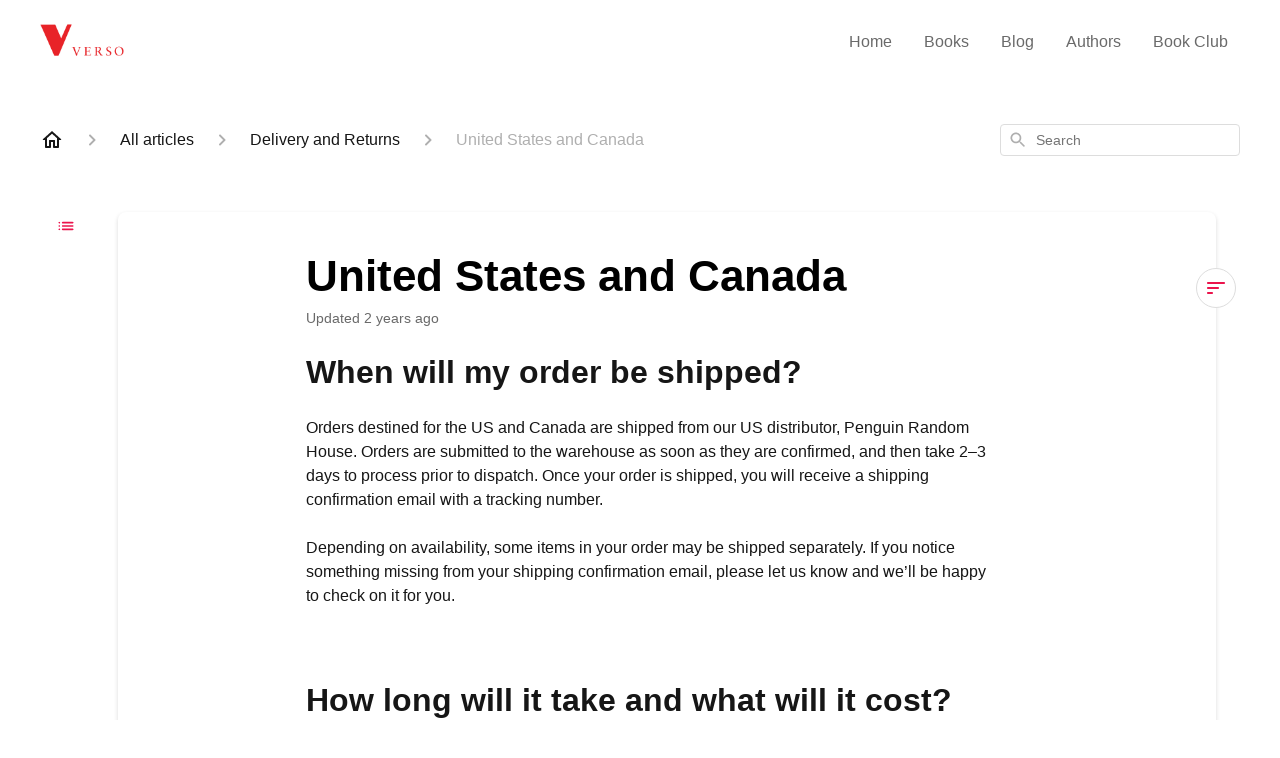

--- FILE ---
content_type: text/javascript
request_url: https://assets.gorgias.help/2aec17dbf95368a54c369067ca4328d9e3e77146/_next/static/chunks/7750-66610356cb5e5268.js
body_size: 5601
content:
"use strict";(self.webpackChunk_N_E=self.webpackChunk_N_E||[]).push([[7750],{79077:function(t,e,r){var n=r(2784);e.Z=function(t,e){var r=(0,n.useRef)(function(){});(0,n.useEffect)(function(){r.current=t}),(0,n.useEffect)(function(){if(null!==e){var t=setInterval(function(){return r.current()},e||0);return function(){return clearInterval(t)}}},[e])}},72445:function(t,e,r){var n=r(71600);e.__esModule=!0,e.default=void 0;var s=n(r(77028)),i=n(r(15538)),o=n(r(85297)),c=n(r(36531)),a=n(r(2784)),l=n(r(13980)),h=n(r(12524)),u=r(13418),f=["className","cssModule","type","bsSize","valid","invalid","tag","addon","plaintext","innerRef"],d={children:l.default.node,type:l.default.string,size:l.default.oneOfType([l.default.number,l.default.string]),bsSize:l.default.string,valid:l.default.bool,invalid:l.default.bool,tag:u.tagPropType,innerRef:l.default.oneOfType([l.default.object,l.default.func,l.default.string]),plaintext:l.default.bool,addon:l.default.bool,className:l.default.string,cssModule:l.default.object},g=function(t){function e(e){var r;return(r=t.call(this,e)||this).getRef=r.getRef.bind((0,o.default)(r)),r.focus=r.focus.bind((0,o.default)(r)),r}(0,c.default)(e,t);var r=e.prototype;return r.getRef=function(t){this.props.innerRef&&this.props.innerRef(t),this.ref=t},r.focus=function(){this.ref&&this.ref.focus()},r.render=function(){var t=this.props,e=t.className,r=t.cssModule,n=t.type,o=t.bsSize,c=t.valid,l=t.invalid,d=t.tag,g=t.addon,p=t.plaintext,y=t.innerRef,m=(0,i.default)(t,f),x=["radio","checkbox"].indexOf(n)>-1,M=RegExp("\\D","g"),v="file"===n,_="textarea"===n,b="select"===n,k="range"===n,E=d||(b||_?n:"input"),w="form-control";p?(w+="-plaintext",E=d||"input"):v?w+="-file":k?w+="-range":x&&(w=g?null:"form-check-input"),m.size&&M.test(m.size)&&((0,u.warnOnce)('Please use the prop "bsSize" instead of the "size" to bootstrap\'s input sizing.'),o=m.size,delete m.size);var I=(0,u.mapToCssModules)((0,h.default)(e,l&&"is-invalid",c&&"is-valid",!!o&&"form-control-"+o,w),r);return("input"===E||d&&"function"==typeof d)&&(m.type=n),m.children&&!(p||"select"===n||"string"!=typeof E||"select"===E)&&((0,u.warnOnce)('Input with a type of "'+n+'" cannot have children. Please use "value"/"defaultValue" instead.'),delete m.children),a.default.createElement(E,(0,s.default)({},m,{ref:y,className:I,"aria-invalid":l}))},e}(a.default.Component);g.propTypes=d,g.defaultProps={type:"text"},e.default=g},89325:function(t,e,r){function n(t){return Array.isArray?Array.isArray(t):"[object Array]"===h(t)}r.d(e,{Z:function(){return X}});let s=1/0;function i(t){return"string"==typeof t}function o(t){return"number"==typeof t}function c(t){return"object"==typeof t}function a(t){return null!=t}function l(t){return!t.trim().length}function h(t){return null==t?void 0===t?"[object Undefined]":"[object Null]":Object.prototype.toString.call(t)}let u=t=>`Invalid value for key ${t}`,f=t=>`Pattern length exceeds max of ${t}.`,d=t=>`Missing ${t} property in key`,g=t=>`Property 'weight' in key '${t}' must be a positive integer`,p=Object.prototype.hasOwnProperty;class y{constructor(t){this._keys=[],this._keyMap={};let e=0;t.forEach(t=>{let r=m(t);this._keys.push(r),this._keyMap[r.id]=r,e+=r.weight}),this._keys.forEach(t=>{t.weight/=e})}get(t){return this._keyMap[t]}keys(){return this._keys}toJSON(){return JSON.stringify(this._keys)}}function m(t){let e=null,r=null,s=null,o=1,c=null;if(i(t)||n(t))s=t,e=x(t),r=M(t);else{if(!p.call(t,"name"))throw Error(d("name"));let n=t.name;if(s=n,p.call(t,"weight")&&(o=t.weight)<=0)throw Error(g(n));e=x(n),r=M(n),c=t.getFn}return{path:e,id:r,weight:o,src:s,getFn:c}}function x(t){return n(t)?t:t.split(".")}function M(t){return n(t)?t.join("."):t}var v={isCaseSensitive:!1,includeScore:!1,keys:[],shouldSort:!0,sortFn:(t,e)=>t.score===e.score?t.idx<e.idx?-1:1:t.score<e.score?-1:1,includeMatches:!1,findAllMatches:!1,minMatchCharLength:1,location:0,threshold:.6,distance:100,useExtendedSearch:!1,getFn:function(t,e){let r=[],l=!1,u=(t,e,f)=>{if(a(t)){if(e[f]){var d,g;let p=t[e[f]];if(a(p)){if(f===e.length-1&&(i(p)||o(p)||!0===(d=p)||!1===d||c(g=d)&&null!==g&&"[object Boolean]"==h(d)))r.push(null==p?"":function(t){if("string"==typeof t)return t;let e=t+"";return"0"==e&&1/t==-s?"-0":e}(p));else if(n(p)){l=!0;for(let t=0,r=p.length;t<r;t+=1)u(p[t],e,f+1)}else e.length&&u(p,e,f+1)}}else r.push(t)}};return u(t,i(e)?e.split("."):e,0),l?r:r[0]},ignoreLocation:!1,ignoreFieldNorm:!1,fieldNormWeight:1};let _=/[^ ]+/g;class b{constructor({getFn:t=v.getFn,fieldNormWeight:e=v.fieldNormWeight}={}){this.norm=function(t=1,e=3){let r=new Map,n=Math.pow(10,e);return{get(e){let s=e.match(_).length;if(r.has(s))return r.get(s);let i=parseFloat(Math.round(1/Math.pow(s,.5*t)*n)/n);return r.set(s,i),i},clear(){r.clear()}}}(e,3),this.getFn=t,this.isCreated=!1,this.setIndexRecords()}setSources(t=[]){this.docs=t}setIndexRecords(t=[]){this.records=t}setKeys(t=[]){this.keys=t,this._keysMap={},t.forEach((t,e)=>{this._keysMap[t.id]=e})}create(){!this.isCreated&&this.docs.length&&(this.isCreated=!0,i(this.docs[0])?this.docs.forEach((t,e)=>{this._addString(t,e)}):this.docs.forEach((t,e)=>{this._addObject(t,e)}),this.norm.clear())}add(t){let e=this.size();i(t)?this._addString(t,e):this._addObject(t,e)}removeAt(t){this.records.splice(t,1);for(let e=t,r=this.size();e<r;e+=1)this.records[e].i-=1}getValueForItemAtKeyId(t,e){return t[this._keysMap[e]]}size(){return this.records.length}_addString(t,e){if(!a(t)||l(t))return;let r={v:t,i:e,n:this.norm.get(t)};this.records.push(r)}_addObject(t,e){let r={i:e,$:{}};this.keys.forEach((e,s)=>{let o=e.getFn?e.getFn(t):this.getFn(t,e.path);if(a(o)){if(n(o)){let t=[],e=[{nestedArrIndex:-1,value:o}];for(;e.length;){let{nestedArrIndex:r,value:s}=e.pop();if(a(s)){if(i(s)&&!l(s)){let e={v:s,i:r,n:this.norm.get(s)};t.push(e)}else n(s)&&s.forEach((t,r)=>{e.push({nestedArrIndex:r,value:t})})}}r.$[s]=t}else if(i(o)&&!l(o)){let t={v:o,n:this.norm.get(o)};r.$[s]=t}}}),this.records.push(r)}toJSON(){return{keys:this.keys,records:this.records}}}function k(t,e,{getFn:r=v.getFn,fieldNormWeight:n=v.fieldNormWeight}={}){let s=new b({getFn:r,fieldNormWeight:n});return s.setKeys(t.map(m)),s.setSources(e),s.create(),s}function E(t,{errors:e=0,currentLocation:r=0,expectedLocation:n=0,distance:s=v.distance,ignoreLocation:i=v.ignoreLocation}={}){let o=e/t.length;if(i)return o;let c=Math.abs(n-r);return s?o+c/s:c?1:o}class w{constructor(t,{location:e=v.location,threshold:r=v.threshold,distance:n=v.distance,includeMatches:s=v.includeMatches,findAllMatches:i=v.findAllMatches,minMatchCharLength:o=v.minMatchCharLength,isCaseSensitive:c=v.isCaseSensitive,ignoreLocation:a=v.ignoreLocation}={}){if(this.options={location:e,threshold:r,distance:n,includeMatches:s,findAllMatches:i,minMatchCharLength:o,isCaseSensitive:c,ignoreLocation:a},this.pattern=c?t:t.toLowerCase(),this.chunks=[],!this.pattern.length)return;let l=(t,e)=>{this.chunks.push({pattern:t,alphabet:function(t){let e={};for(let r=0,n=t.length;r<n;r+=1){let s=t.charAt(r);e[s]=(e[s]||0)|1<<n-r-1}return e}(t),startIndex:e})},h=this.pattern.length;if(h>32){let t=0,e=h%32,r=h-e;for(;t<r;)l(this.pattern.substr(t,32),t),t+=32;if(e){let t=h-32;l(this.pattern.substr(t),t)}}else l(this.pattern,0)}searchIn(t){let{isCaseSensitive:e,includeMatches:r}=this.options;if(e||(t=t.toLowerCase()),this.pattern===t){let e={isMatch:!0,score:0};return r&&(e.indices=[[0,t.length-1]]),e}let{location:n,distance:s,threshold:i,findAllMatches:o,minMatchCharLength:c,ignoreLocation:a}=this.options,l=[],h=0,u=!1;this.chunks.forEach(({pattern:e,alphabet:d,startIndex:g})=>{let{isMatch:p,score:y,indices:m}=function(t,e,r,{location:n=v.location,distance:s=v.distance,threshold:i=v.threshold,findAllMatches:o=v.findAllMatches,minMatchCharLength:c=v.minMatchCharLength,includeMatches:a=v.includeMatches,ignoreLocation:l=v.ignoreLocation}={}){let h;if(e.length>32)throw Error(f(32));let u=e.length,d=t.length,g=Math.max(0,Math.min(n,d)),p=i,y=g,m=c>1||a,x=m?Array(d):[];for(;(h=t.indexOf(e,y))>-1;)if(p=Math.min(E(e,{currentLocation:h,expectedLocation:g,distance:s,ignoreLocation:l}),p),y=h+u,m){let t=0;for(;t<u;)x[h+t]=1,t+=1}y=-1;let M=[],_=1,b=u+d,k=1<<u-1;for(let n=0;n<u;n+=1){let i=0,c=b;for(;i<c;)E(e,{errors:n,currentLocation:g+c,expectedLocation:g,distance:s,ignoreLocation:l})<=p?i=c:b=c,c=Math.floor((b-i)/2+i);b=c;let a=Math.max(1,g-c+1),h=o?d:Math.min(g+c,d)+u,f=Array(h+2);f[h+1]=(1<<n)-1;for(let i=h;i>=a;i-=1){let o=i-1,c=r[t.charAt(o)];if(m&&(x[o]=+!!c),f[i]=(f[i+1]<<1|1)&c,n&&(f[i]|=(M[i+1]|M[i])<<1|1|M[i+1]),f[i]&k&&(_=E(e,{errors:n,currentLocation:o,expectedLocation:g,distance:s,ignoreLocation:l}))<=p){if(p=_,(y=o)<=g)break;a=Math.max(1,2*g-y)}}if(E(e,{errors:n+1,currentLocation:g,expectedLocation:g,distance:s,ignoreLocation:l})>p)break;M=f}let w={isMatch:y>=0,score:Math.max(.001,_)};if(m){let t=function(t=[],e=v.minMatchCharLength){let r=[],n=-1,s=-1,i=0;for(let o=t.length;i<o;i+=1){let o=t[i];o&&-1===n?n=i:o||-1===n||((s=i-1)-n+1>=e&&r.push([n,s]),n=-1)}return t[i-1]&&i-n>=e&&r.push([n,i-1]),r}(x,c);t.length?a&&(w.indices=t):w.isMatch=!1}return w}(t,e,d,{location:n+g,distance:s,threshold:i,findAllMatches:o,minMatchCharLength:c,includeMatches:r,ignoreLocation:a});p&&(u=!0),h+=y,p&&m&&(l=[...l,...m])});let d={isMatch:u,score:u?h/this.chunks.length:1};return u&&r&&(d.indices=l),d}}class I{constructor(t){this.pattern=t}static isMultiMatch(t){return R(t,this.multiRegex)}static isSingleMatch(t){return R(t,this.singleRegex)}search(){}}function R(t,e){let r=t.match(e);return r?r[1]:null}class $ extends I{constructor(t){super(t)}static get type(){return"exact"}static get multiRegex(){return/^="(.*)"$/}static get singleRegex(){return/^=(.*)$/}search(t){let e=t===this.pattern;return{isMatch:e,score:e?0:1,indices:[0,this.pattern.length-1]}}}class S extends I{constructor(t){super(t)}static get type(){return"inverse-exact"}static get multiRegex(){return/^!"(.*)"$/}static get singleRegex(){return/^!(.*)$/}search(t){let e=-1===t.indexOf(this.pattern);return{isMatch:e,score:e?0:1,indices:[0,t.length-1]}}}class A extends I{constructor(t){super(t)}static get type(){return"prefix-exact"}static get multiRegex(){return/^\^"(.*)"$/}static get singleRegex(){return/^\^(.*)$/}search(t){let e=t.startsWith(this.pattern);return{isMatch:e,score:e?0:1,indices:[0,this.pattern.length-1]}}}class O extends I{constructor(t){super(t)}static get type(){return"inverse-prefix-exact"}static get multiRegex(){return/^!\^"(.*)"$/}static get singleRegex(){return/^!\^(.*)$/}search(t){let e=!t.startsWith(this.pattern);return{isMatch:e,score:e?0:1,indices:[0,t.length-1]}}}class L extends I{constructor(t){super(t)}static get type(){return"suffix-exact"}static get multiRegex(){return/^"(.*)"\$$/}static get singleRegex(){return/^(.*)\$$/}search(t){let e=t.endsWith(this.pattern);return{isMatch:e,score:e?0:1,indices:[t.length-this.pattern.length,t.length-1]}}}class N extends I{constructor(t){super(t)}static get type(){return"inverse-suffix-exact"}static get multiRegex(){return/^!"(.*)"\$$/}static get singleRegex(){return/^!(.*)\$$/}search(t){let e=!t.endsWith(this.pattern);return{isMatch:e,score:e?0:1,indices:[0,t.length-1]}}}class C extends I{constructor(t,{location:e=v.location,threshold:r=v.threshold,distance:n=v.distance,includeMatches:s=v.includeMatches,findAllMatches:i=v.findAllMatches,minMatchCharLength:o=v.minMatchCharLength,isCaseSensitive:c=v.isCaseSensitive,ignoreLocation:a=v.ignoreLocation}={}){super(t),this._bitapSearch=new w(t,{location:e,threshold:r,distance:n,includeMatches:s,findAllMatches:i,minMatchCharLength:o,isCaseSensitive:c,ignoreLocation:a})}static get type(){return"fuzzy"}static get multiRegex(){return/^"(.*)"$/}static get singleRegex(){return/^(.*)$/}search(t){return this._bitapSearch.searchIn(t)}}class j extends I{constructor(t){super(t)}static get type(){return"include"}static get multiRegex(){return/^'"(.*)"$/}static get singleRegex(){return/^'(.*)$/}search(t){let e,r=0,n=[],s=this.pattern.length;for(;(e=t.indexOf(this.pattern,r))>-1;)r=e+s,n.push([e,r-1]);let i=!!n.length;return{isMatch:i,score:i?0:1,indices:n}}}let F=[$,j,A,O,N,L,S,C],z=F.length,P=/ +(?=(?:[^\"]*\"[^\"]*\")*[^\"]*$)/,T=new Set([C.type,j.type]);class W{constructor(t,{isCaseSensitive:e=v.isCaseSensitive,includeMatches:r=v.includeMatches,minMatchCharLength:n=v.minMatchCharLength,ignoreLocation:s=v.ignoreLocation,findAllMatches:i=v.findAllMatches,location:o=v.location,threshold:c=v.threshold,distance:a=v.distance}={}){this.query=null,this.options={isCaseSensitive:e,includeMatches:r,minMatchCharLength:n,findAllMatches:i,ignoreLocation:s,location:o,threshold:c,distance:a},this.pattern=e?t:t.toLowerCase(),this.query=function(t,e={}){return t.split("|").map(t=>{let r=t.trim().split(P).filter(t=>t&&!!t.trim()),n=[];for(let t=0,s=r.length;t<s;t+=1){let s=r[t],i=!1,o=-1;for(;!i&&++o<z;){let t=F[o],r=t.isMultiMatch(s);r&&(n.push(new t(r,e)),i=!0)}if(!i)for(o=-1;++o<z;){let t=F[o],r=t.isSingleMatch(s);if(r){n.push(new t(r,e));break}}}return n})}(this.pattern,this.options)}static condition(t,e){return e.useExtendedSearch}searchIn(t){let e=this.query;if(!e)return{isMatch:!1,score:1};let{includeMatches:r,isCaseSensitive:n}=this.options;t=n?t:t.toLowerCase();let s=0,i=[],o=0;for(let n=0,c=e.length;n<c;n+=1){let c=e[n];i.length=0,s=0;for(let e=0,n=c.length;e<n;e+=1){let n=c[e],{isMatch:a,indices:l,score:h}=n.search(t);if(a){if(s+=1,o+=h,r){let t=n.constructor.type;T.has(t)?i=[...i,...l]:i.push(l)}}else{o=0,s=0,i.length=0;break}}if(s){let t={isMatch:!0,score:o/s};return r&&(t.indices=i),t}}return{isMatch:!1,score:1}}}let D=[];function K(t,e){for(let r=0,n=D.length;r<n;r+=1){let n=D[r];if(n.condition(t,e))return new n(t,e)}return new w(t,e)}let Z={AND:"$and",OR:"$or"},q={PATH:"$path",PATTERN:"$val"},H=t=>!!(t[Z.AND]||t[Z.OR]),J=t=>!!t[q.PATH],V=t=>!n(t)&&c(t)&&!H(t),B=t=>({[Z.AND]:Object.keys(t).map(e=>({[e]:t[e]}))});function Q(t,e,{auto:r=!0}={}){let s=t=>{let o=Object.keys(t),c=J(t);if(!c&&o.length>1&&!H(t))return s(B(t));if(V(t)){let n=c?t[q.PATH]:o[0],s=c?t[q.PATTERN]:t[n];if(!i(s))throw Error(u(n));let a={keyId:M(n),pattern:s};return r&&(a.searcher=K(s,e)),a}let a={children:[],operator:o[0]};return o.forEach(e=>{let r=t[e];n(r)&&r.forEach(t=>{a.children.push(s(t))})}),a};return H(t)||(t=B(t)),s(t)}function U(t,e){let r=t.matches;e.matches=[],a(r)&&r.forEach(t=>{if(!a(t.indices)||!t.indices.length)return;let{indices:r,value:n}=t,s={indices:r,value:n};t.key&&(s.key=t.key.src),t.idx>-1&&(s.refIndex=t.idx),e.matches.push(s)})}function G(t,e){e.score=t.score}class X{constructor(t,e={},r){this.options={...v,...e},this.options.useExtendedSearch,this._keyStore=new y(this.options.keys),this.setCollection(t,r)}setCollection(t,e){if(this._docs=t,e&&!(e instanceof b))throw Error("Incorrect 'index' type");this._myIndex=e||k(this.options.keys,this._docs,{getFn:this.options.getFn,fieldNormWeight:this.options.fieldNormWeight})}add(t){a(t)&&(this._docs.push(t),this._myIndex.add(t))}remove(t=()=>!1){let e=[];for(let r=0,n=this._docs.length;r<n;r+=1){let s=this._docs[r];t(s,r)&&(this.removeAt(r),r-=1,n-=1,e.push(s))}return e}removeAt(t){this._docs.splice(t,1),this._myIndex.removeAt(t)}getIndex(){return this._myIndex}search(t,{limit:e=-1}={}){let{includeMatches:r,includeScore:n,shouldSort:s,sortFn:c,ignoreFieldNorm:a}=this.options,l=i(t)?i(this._docs[0])?this._searchStringList(t):this._searchObjectList(t):this._searchLogical(t);return!function(t,{ignoreFieldNorm:e=v.ignoreFieldNorm}){t.forEach(t=>{let r=1;t.matches.forEach(({key:t,norm:n,score:s})=>{let i=t?t.weight:null;r*=Math.pow(0===s&&i?Number.EPSILON:s,(i||1)*(e?1:n))}),t.score=r})}(l,{ignoreFieldNorm:a}),s&&l.sort(c),o(e)&&e>-1&&(l=l.slice(0,e)),function(t,e,{includeMatches:r=v.includeMatches,includeScore:n=v.includeScore}={}){let s=[];return r&&s.push(U),n&&s.push(G),t.map(t=>{let{idx:r}=t,n={item:e[r],refIndex:r};return s.length&&s.forEach(e=>{e(t,n)}),n})}(l,this._docs,{includeMatches:r,includeScore:n})}_searchStringList(t){let e=K(t,this.options),{records:r}=this._myIndex,n=[];return r.forEach(({v:t,i:r,n:s})=>{if(!a(t))return;let{isMatch:i,score:o,indices:c}=e.searchIn(t);i&&n.push({item:t,idx:r,matches:[{score:o,value:t,norm:s,indices:c}]})}),n}_searchLogical(t){let e=Q(t,this.options),r=(t,e,n)=>{if(!t.children){let{keyId:r,searcher:s}=t,i=this._findMatches({key:this._keyStore.get(r),value:this._myIndex.getValueForItemAtKeyId(e,r),searcher:s});return i&&i.length?[{idx:n,item:e,matches:i}]:[]}let s=[];for(let i=0,o=t.children.length;i<o;i+=1){let o=r(t.children[i],e,n);if(o.length)s.push(...o);else if(t.operator===Z.AND)return[]}return s},n=this._myIndex.records,s={},i=[];return n.forEach(({$:t,i:n})=>{if(a(t)){let o=r(e,t,n);o.length&&(s[n]||(s[n]={idx:n,item:t,matches:[]},i.push(s[n])),o.forEach(({matches:t})=>{s[n].matches.push(...t)}))}}),i}_searchObjectList(t){let e=K(t,this.options),{keys:r,records:n}=this._myIndex,s=[];return n.forEach(({$:t,i:n})=>{if(!a(t))return;let i=[];r.forEach((r,n)=>{i.push(...this._findMatches({key:r,value:t[n],searcher:e}))}),i.length&&s.push({idx:n,item:t,matches:i})}),s}_findMatches({key:t,value:e,searcher:r}){if(!a(e))return[];let s=[];if(n(e))e.forEach(({v:e,i:n,n:i})=>{if(!a(e))return;let{isMatch:o,score:c,indices:l}=r.searchIn(e);o&&s.push({score:c,key:t,value:e,idx:n,norm:i,indices:l})});else{let{v:n,n:i}=e,{isMatch:o,score:c,indices:a}=r.searchIn(n);o&&s.push({score:c,key:t,value:n,norm:i,indices:a})}return s}}X.version="7.0.0",X.createIndex=k,X.parseIndex=function(t,{getFn:e=v.getFn,fieldNormWeight:r=v.fieldNormWeight}={}){let{keys:n,records:s}=t,i=new b({getFn:e,fieldNormWeight:r});return i.setKeys(n),i.setIndexRecords(s),i},X.config=v,X.parseQuery=Q,function(...t){D.push(...t)}(W)},23769:function(t,e,r){r.d(e,{Z:function(){return n}});function n(){return(n=Object.assign?Object.assign.bind():function(t){for(var e=1;e<arguments.length;e++){var r=arguments[e];for(var n in r)Object.prototype.hasOwnProperty.call(r,n)&&(t[n]=r[n])}return t}).apply(this,arguments)}},19011:function(t,e,r){r.d(e,{Z:function(){return n}});function n(t){if(null==t)throw TypeError("Cannot destructure "+t)}}}]);